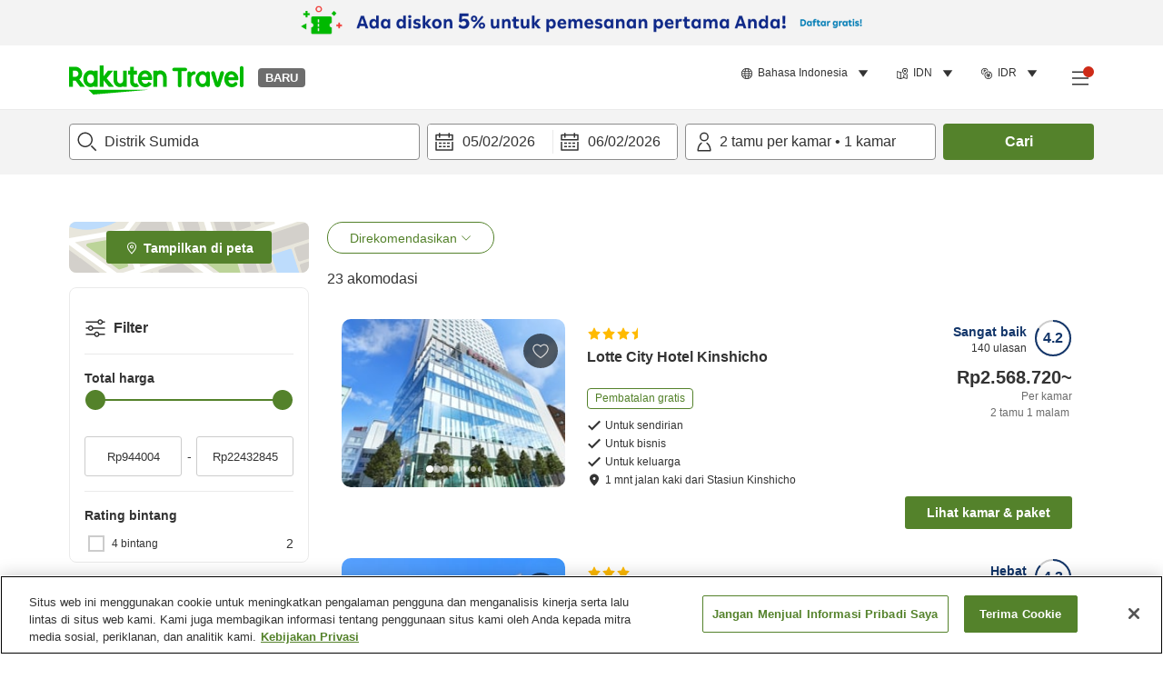

--- FILE ---
content_type: image/svg+xml
request_url: https://image.space.rakuten.co.jp/d/strg/ctrl/26/fdb6fdcd857572bf91a937b6c50a37a23d40e7d7.82.9.26.3.svg
body_size: 1097
content:
<svg width="32" height="32" viewBox="0 0 32 32" fill="none" xmlns="http://www.w3.org/2000/svg">
<path d="M30 14V6C30 5.46957 29.7893 4.96086 29.4142 4.58579C29.0391 4.21071 28.5304 4 28 4H4C3.46957 4 2.96086 4.21071 2.58579 4.58579C2.21071 4.96086 2 5.46957 2 6V14C2.53043 14 3.03914 14.2107 3.41421 14.5858C3.78929 14.9609 4 15.4696 4 16C4 16.5304 3.78929 17.0391 3.41421 17.4142C3.03914 17.7893 2.53043 18 2 18V26C2 26.5304 2.21071 27.0391 2.58579 27.4142C2.96086 27.7893 3.46957 28 4 28H28C28.5304 28 29.0391 27.7893 29.4142 27.4142C29.7893 27.0391 30 26.5304 30 26V18C29.4696 18 28.9609 17.7893 28.5858 17.4142C28.2107 17.0391 28 16.5304 28 16C28 15.4696 28.2107 14.9609 28.5858 14.5858C28.9609 14.2107 29.4696 14 30 14ZM28 12.5369C27.392 12.8878 26.887 13.3925 26.5359 14.0004C26.1849 14.6084 26 15.298 26 16C26 16.702 26.1849 17.3916 26.5359 17.9996C26.887 18.6075 27.392 19.1122 28 19.4631V26H4V19.4631C4.60804 19.1122 5.11298 18.6075 5.46406 17.9996C5.81513 17.3916 5.99997 16.702 5.99997 16C5.99997 15.298 5.81513 14.6084 5.46406 14.0004C5.11298 13.3925 4.60804 12.8878 4 12.5369V6H28V12.5369Z" fill="#333333"/>
<g clip-path="url(#clip0_4698_63905)">
<path fill-rule="evenodd" clip-rule="evenodd" d="M9.73844 13.952C9.92844 13.7287 10.2068 13.6001 10.5 13.6001H19.31C19.6032 13.6001 19.8816 13.7287 20.0716 13.952C20.2616 14.1753 20.344 14.4707 20.2971 14.7601L18.8371 23.7701C18.7587 24.2543 18.3406 24.6101 17.85 24.6101H11.96C11.4695 24.6101 11.0513 24.2543 10.9729 23.7701L9.51288 14.7601C9.46599 14.4707 9.54845 14.1753 9.73844 13.952ZM11.6751 15.6001L12.811 22.6101H16.999L18.1349 15.6001H11.6751Z" fill="#333333"/>
<path fill-rule="evenodd" clip-rule="evenodd" d="M18.4115 15.1648H19.0727L19.1133 15.1696C20.8391 15.3719 22.2322 16.7757 22.2322 18.5479C22.2322 20.4642 20.6008 21.962 18.6774 21.962C18.6725 21.962 18.6675 21.962 18.6626 21.962C18.5271 21.9621 18.368 21.9621 18.1804 21.9332L17.5 21.8285L18.4115 15.1648ZM19.6091 16.7396L19.0913 20.525C20.1018 20.3413 20.8322 19.4987 20.8322 18.5479C20.8322 17.7686 20.3454 17.0675 19.6091 16.7396Z" fill="#333333"/>
<path fill-rule="evenodd" clip-rule="evenodd" d="M16.0146 8.77002C16.2585 8.11786 16.8856 7.67383 17.6338 7.67383V9.07383C17.4581 9.07383 17.3612 9.16605 17.3258 9.26048C17.2967 9.33833 17.2726 9.53057 17.5263 9.78328C18.1787 10.3969 18.292 11.2072 17.9542 11.8705C17.6412 12.4851 16.9752 12.9015 16.2341 12.9015V11.5015C16.4583 11.5015 16.637 11.372 16.7066 11.2352C16.738 11.1736 16.7451 11.1168 16.735 11.0634C16.7252 11.0114 16.6905 10.918 16.5637 10.7999L16.5567 10.7933L16.5498 10.7866C15.9544 10.2007 15.7646 9.4382 16.0146 8.77002Z" fill="#333333"/>
<path fill-rule="evenodd" clip-rule="evenodd" d="M12.4862 8.77002C12.7302 8.11786 13.3573 7.67383 14.1055 7.67383V9.07383C13.9297 9.07383 13.8328 9.16605 13.7975 9.26048C13.7684 9.33833 13.7443 9.53057 13.998 9.78328C14.6504 10.3969 14.7637 11.2072 14.4259 11.8705C14.1128 12.4851 13.4468 12.9015 12.7058 12.9015V11.5015C12.93 11.5015 13.1087 11.372 13.1783 11.2352C13.2097 11.1736 13.2168 11.1168 13.2067 11.0634C13.1969 11.0114 13.1622 10.918 13.0354 10.7999L13.0284 10.7933L13.0215 10.7866C12.4261 10.2007 12.2363 9.4382 12.4862 8.77002Z" fill="#333333"/>
</g>
<defs>
<clipPath id="clip0_4698_63905">
<rect width="13" height="18" fill="white" transform="translate(9.5 7)"/>
</clipPath>
</defs>
</svg>
